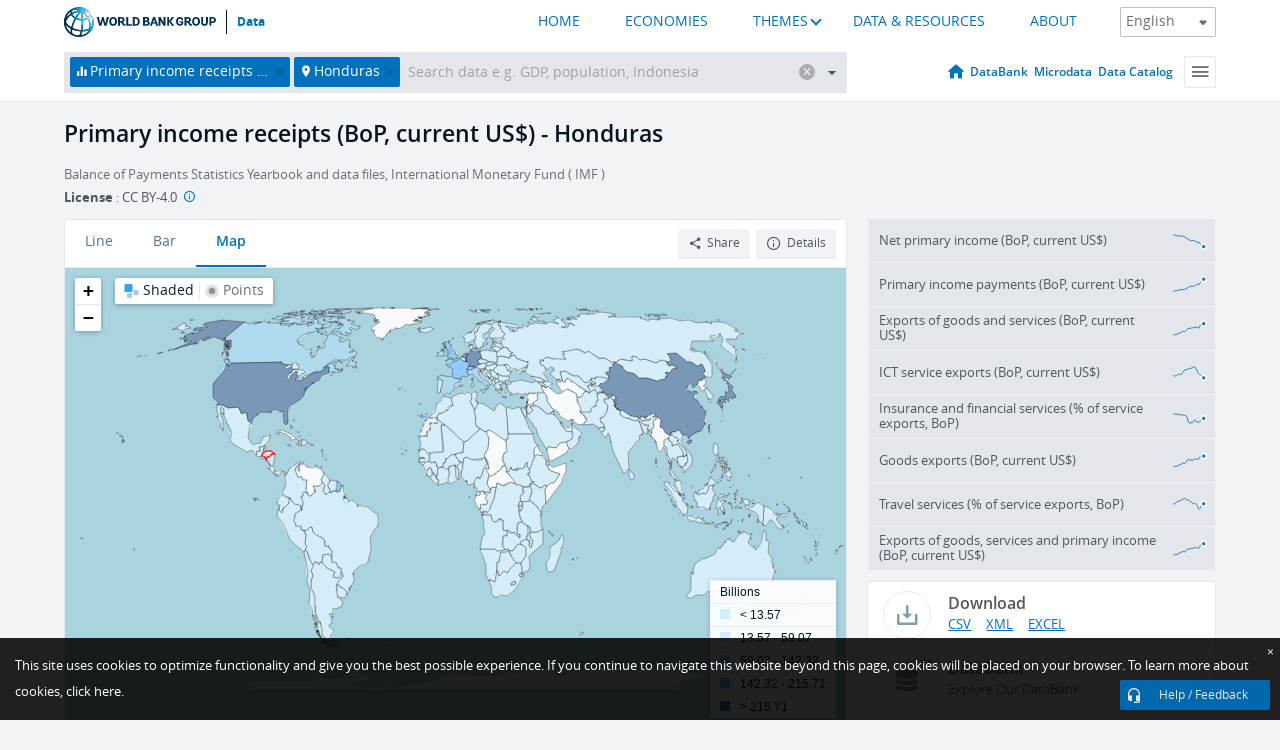

--- FILE ---
content_type: application/javascript; charset=utf-8
request_url: https://by2.uservoice.com/t2/136660/web/track.js?_=1768965867556&s=0&c=__uvSessionData0&d=eyJlIjp7InUiOiJodHRwczovL2RhdGEud29ybGRiYW5rLm9yZy9pbmRpY2F0b3IvQlguR1NSLkZDVFkuQ0Q%2FZW5kPTIwMjAmbG9jYXRpb25zPUhOJnN0YXJ0PTE5NzQmdmlldz1tYXAiLCJyIjoiIn19
body_size: 23
content:
__uvSessionData0({"uvts":"680afe7a-afe3-4f22-54c8-f5db65d0b119"});